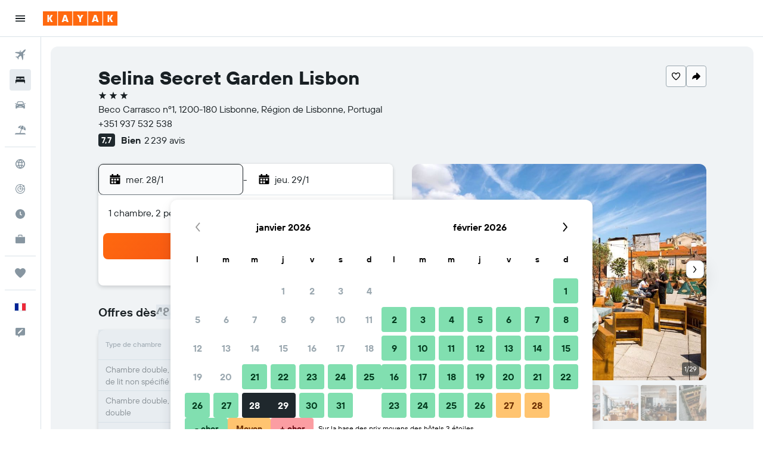

--- FILE ---
content_type: application/javascript;charset=UTF-8
request_url: https://content.r9cdn.net/res/combined.js?v=bfa046876f2886e50ccf0108970a270784e0b550&cluster=4
body_size: 651
content:
define("default/ui/layout/components/carouselV2/wrappers/CarouselMouseDragWrapper",["exports","react","ui/layout/components/carouselV2/hooks/useCarouselMouseDrag"],function(e,t,u){"use strict";Object.defineProperty(e,"__esModule",{value:!0}),e.default=function(e){var r=e.children,e=babelHelpers.objectWithoutProperties(e,a);return(0,u.default)(e),t.default.createElement(t.default.Fragment,null,r)},t=babelHelpers.interopRequireDefault(t),u=babelHelpers.interopRequireDefault(u);var a=["children"]});
define("default/ui/layout/components/carouselV2/hooks/useCarouselMouseDrag",["exports","react","ui/layout/components/carouselV2/utils/getSlideDimensions","ui/layout/components/carouselV2/utils/getSnapSlideIndex"],function(e,r,L,D){"use strict";Object.defineProperty(e,"__esModule",{value:!0}),e.default=function(e){var u=e.carouselRef,t=e.centerCarousel,v=void 0!==t&&t,t=e.rerenderTrigger,o=e.variableWidth,m=void 0!==o&&o,o=e.hiddenSlideCount,f=void 0===o?0:o,p=(0,r.useRef)(!1);(0,r.useEffect)(function(){var i,e,a,c,t,o,r,n,s,l,d=u.current;return d?(i={mouseDown:!1,startX:0,scrollLeft:0,scrolled:0},e=(0,L.getSlideDimensions)(d,f),a=e.slideWidth,c=e.gap,o=function(e){return t=i,e=e,(o=d).style.scrollSnapType="none",t.mouseDown=!0,t.startX=e.pageX,t.scrollLeft=o.scrollLeft||0,void e.preventDefault();var t,o},r=function(e){o=d,e=e,r=c,n=v,s=a,l=f,u=!m,(t=i).mouseDown&&(e.preventDefault(),t.mouseDown=!1,u)&&0!==t.scrolled&&(e=o,u=t.scrolled<0,o=r,t=n,r=s,n=l,r=(0,D.default)(e,r,u,o,t,n),null!=(u=e.children.item(r))&&u.scrollIntoView({behavior:"smooth",block:"nearest",inline:t?"center":"start"}));var t,o,r,n,s,l,u;0!==i.scrolled?p.current=!0:d.style.removeProperty("scroll-snap-type"),i.scrolled=0},n=null,s=function(){p.current&&(clearTimeout(n),n=setTimeout(function(){d.style.removeProperty("scroll-snap-type"),p.current=!1},100))},l=function(e){e=e,Math.abs(i.startX-e.pageX)>E&&(e.preventDefault(),e.stopPropagation())},d.addEventListener("mousemove",t=function(e){var t,o;o=d,e=e,(t=i).mouseDown&&(e.preventDefault(),e=e.pageX-t.startX,o.scrollLeft=t.scrollLeft-e,t.scrolled=e)}),d.addEventListener("mousedown",o,!1),d.addEventListener("mouseup",r,!1),d.addEventListener("mouseleave",r,!1),d.addEventListener("click",l),d.addEventListener("scroll",s),function(){d.removeEventListener("mousemove",t),d.removeEventListener("mousedown",o,!1),d.removeEventListener("mouseup",r,!1),d.removeEventListener("mouseleave",r,!1),d.removeEventListener("click",l),d.removeEventListener("scroll",s)}):function(){return 0}},[u,v,t,m,f])},D=babelHelpers.interopRequireDefault(D);var E=25});

//# sourceMappingURL=https://www.kayak.com/s/horizon/source-maps/combined.js.map?v=bfa046876f2886e50ccf0108970a270784e0b550
